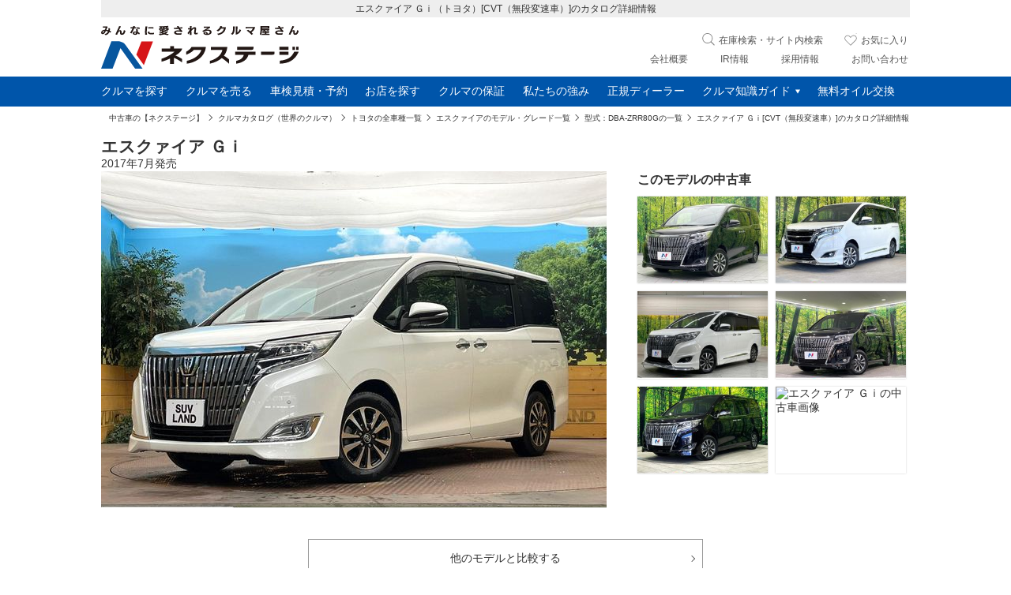

--- FILE ---
content_type: text/html; charset=UTF-8
request_url: https://www.nextage.jp/carcatalog/toyota/esquire/dba-zrr80g/10110659/
body_size: 12604
content:
<!DOCTYPE HTML>
<html lang="ja">
<head>
<meta charset="utf-8" />
<meta http-equiv="X-UA-Compatible" content="IE=edge" />
<meta name="viewport" content="width=device-width,initial-scale=1" />
<meta name="format-detection" content="telephone=no" />

<title>エスクァイア Ｇｉ（トヨタ）[CVT（無段変速車）]のカタログ詳細情報｜中古車の【ネクステージ】</title>
<meta name="keywords" content="エスクァイア,Ｇｉ,トヨタ,DBA-ZRR80G,新車カタログ,燃費カタログ,中古車情報,ネクステージ,nextage" />
<meta name="description" content="エスクァイア Ｇｉ（トヨタ）2017年7月発売モデルの新車・中古車のカタログ情報です。エスクァイア（DBA-ZRR80G）の詳しい情報をスペック、燃費(WLTC)などを細かく確認できます。エスクァイアの正式ボディーカラーなども確認できます。" />
<meta name="author" content="Copyright &copy; NEXTAGE Co., Ltd. All rights reserved." />
<meta name="classification" content="中古車,車検,買取" />

<meta property="og:site_name" content="ネクステージ" />
<meta property="og:title" content="エスクァイア Ｇｉ（トヨタ）[CVT（無段変速車）]のカタログ詳細情報" />
<meta property="og:description" content="エスクァイア Ｇｉ（トヨタ）2017年7月発売モデルの新車・中古車のカタログ情報です。エスクァイア（DBA-ZRR80G）の詳しい情報をスペック、燃費(WLTC)などを細かく確認できます。エスクァイアの正式ボディーカラーなども確認できます。" />
<meta property="og:type" content="website" />
<meta property="og:url" content="https://www.nextage.jp/carcatalog/toyota/esquire/dba-zrr80g/10110659/" />
<meta property="og:image" content="https://localhost/images/global/og_logo.png" />

<meta name="twitter:card" content="summary" />
<meta name="twitter:site" content="@NEXTAGE_JP" />

<meta name="theme-color" content="#05a">
<meta name="apple-mobile-web-app-status-bar-style" content="black">
<meta name="apple-mobile-web-app-title" content="ネクステージ">
<meta name="apple-mobile-web-app-capable" content="no">
<link rel="apple-touch-startup-image" href="/images/global/favicon_pwa_mask.png">
<link rel="apple-touch-icon" sizes="192x192" href="/images/global/favicon_pwa_mask.png" />

<link rel="contents"  href="https://www.nextage.jp" title="中古車の【ネクステージ】" />
<link rel="contents"  href="https://www.nextage.jp/carcatalog/" title="クルマカタログ（世界のクルマ）" />
<link rel="contents"  href="https://www.nextage.jp/carcatalog/toyota/" title="トヨタの全車種一覧" />
<link rel="contents"  href="https://www.nextage.jp/carcatalog/toyota/esquire/" title="エスクァイアのモデル・グレード一覧" />
<link rel="contents"  href="https://www.nextage.jp/carcatalog/toyota/esquire/dba-zrr80g/" title="型式：DBA-ZRR80Gの一覧" />
<link rel="contents"  href="https://www.nextage.jp/carcatalog/toyota/esquire/dba-zrr80g/10110659/" title="エスクァイア Ｇｉ[CVT（無段変速車）]のカタログ詳細情報" />
<link rel="canonical" href="https://www.nextage.jp/carcatalog/toyota/esquire/dba-zrr80g/10110659/" />
<link rel="preload" as="image" href="https://cdn.nextage.jp/nx-img/global/nextage_logo.svg">
<link rel="icon" type="image/x-icon" href="/images/global/favicon.ico" />
<link rel="alternate" type="application/rss+xml" title="ネクステージの全国の中古車一覧" href="/rss/usedcar.rdf" />
<link rel="manifest" href="/json/nextage-manifest.json" />
<script type="application/ld+json">[{"@context":"https://schema.org","@type":"BreadcrumbList","itemListElement":[{"@type":"ListItem","position":1,"item":{"@id":"https://www.nextage.jp","name":"中古車の【ネクステージ】"}},{"@type":"ListItem","position":2,"item":{"@id":"https://www.nextage.jp/carcatalog/","name":"クルマカタログ（世界のクルマ）"}},{"@type":"ListItem","position":3,"item":{"@id":"https://www.nextage.jp/carcatalog/toyota/","name":"トヨタの全車種一覧"}},{"@type":"ListItem","position":4,"item":{"@id":"https://www.nextage.jp/carcatalog/toyota/esquire/","name":"エスクァイアのモデル・グレード一覧"}},{"@type":"ListItem","position":5,"item":{"@id":"https://www.nextage.jp/carcatalog/toyota/esquire/dba-zrr80g/","name":"型式：DBA-ZRR80Gの一覧"}},{"@type":"ListItem","position":6,"item":{"@id":"https://www.nextage.jp/carcatalog/toyota/esquire/dba-zrr80g/10110659/","name":"エスクァイア Ｇｉ[CVT（無段変速車）]のカタログ詳細情報"}}]}]</script><script>(function(w,d,s,l,i){w[l]=w[l]||[];w[l].push({'gtm.start':
new Date().getTime(),event:'gtm.js'});var f=d.getElementsByTagName(s)[0],
j=d.createElement(s),dl=l!='dataLayer'?'&l='+l:'';j.async=true;j.src=
'//www.googletagmanager.com/gtm.js?id='+i+dl;f.parentNode.insertBefore(j,f);
})(window,document,'script','dataLayer','GTM-5DNBFL');</script>
<link rel="preload" as="image" href="https://img.nextage.jp/stock_images/4934055/4934055_mdl_4e4225fc.jpg">
<link rel="stylesheet" type="text/css" href="https://cdn.nextage.jp/css/common.min.css">
<link rel="stylesheet" type="text/css" href="https://cdn.nextage.jp/css-nx/main_pc.css" media="screen and (min-width:769px)">
<link rel="stylesheet" type="text/css" href="https://cdn.nextage.jp/css-nx/main_sp.css" media="screen and (max-width:768px)">
<link rel="stylesheet" type="text/css" href="https://cdn.nextage.jp/css-nx/main.css">

<style>
.sub_menu{z-index:1}
p.pic img{position:absolute;top:0}
p.pic:after{content:"";display:block;padding-top:66.5%;}
p.pic{display:block;position:relative;overflow: hidden;}
main table{width:100%}
main h2{line-height:1.3em;margin-top:10px;}
main h3{border-left:3px solid #05a;background:#e7f8ff;text-indent:0.5em;margin:20px 0 5px;padding:5px}
main table caption{border-bottom:1px solid #aaa;margin: 10px 0 5px;font-weight:bold}
main table caption:before,main table caption:after{content: "";border-top:1px solid;flex-grow:1;}
main table caption:before{margin-right: 0.5em;}
main table caption:after{margin-left: 0.5em;}

main th{background:#eee;color:#333;width:45%}
main th,main td{padding:5px;font-size:1.2rem}
main tr+tr{border-top:1px solid #ddd}
    main{margin-bottom:50px}

main nav.footer a{position:relative;}
main .stocklink:after,
main nav.footer a:after{
    content: "";
    display: block;
    position: absolute;
    top: 50%;
    margin-top: -0px;
    width: 5px;
    height: 5px;
    border-top: 1px solid #555;
    border-right: 1px solid #555;
    right: 10px;
    -webkit-transform: translateY(-50%) rotate(45deg);
    transform: translateY(-50%) rotate(45deg);
}
main .wrap{position:relative;}
main .stocklink{padding: 17px 25px;border: 1px solid #555;text-align: center;}

.modelreco li img{width:100%;position:absolute;top:0;transition: 0.3s all;}
.modelreco figure>a{width:calc(100% - 10px);margin:5px;overflow:hidden;padding-top:63%;position:relative;order:1px solid #ddd;vertical-align: top;box-shadow: 0 0 2px rgb(0 0 0 / 20%);}
.modelreco a:hover img{transform:scale(1.1,1.1);transition:0.3s all;}
.modelreco:after{content:"";display:block;clear:both;}

.bodycolor span{width:20px;display:inline-block;margin-right:0.5em}
.bodycolor span.c10{background:#FFF;border:1px solid #eee}
.bodycolor span.c16{background:#f0f;}
.bodycolor span.c41{background:linear-gradient(135deg,#AAA,#FFF,#AAA);background:-webkit-linear-gradient(315deg,#AAA,#FFF,#AAA);}
.bodycolor span.c42{background:linear-gradient(135deg,#C91,#FFF,#C91);background:-webkit-linear-gradient(315deg,#C91,#FFF,#C91);}
.bodycolor span.c43{background:linear-gradient(135deg,#eee,#FFF,#eee);background:-webkit-linear-gradient(315deg,#eee,#FFF,#eee);}
.bodycolor span.c40{background:linear-gradient(135deg,#C91,#FFF,#AAA);background:-webkit-linear-gradient(315deg,#C91,#FFF,#AAA);}
.bodycolor span.c30{background:#000}
.bodycolor span.c65{background:linear-gradient(135deg,#FFF,#AAA);background:-webkit-linear-gradient(315deg,#FFF,#AAA);}
.bodycolor span.c60{background:#888}
.bodycolor span.c15{background:#E01}
.bodycolor span.c36{background:#02a}
.bodycolor span.c37{background:#B26}
.bodycolor span.c20{background:#05D}
.bodycolor span.c21{background:#59f}
.bodycolor span.c26{background:#bc4}
.bodycolor span.c27{background:#5f1}
.bodycolor span.c45{background:#FE2}
.bodycolor span.c46{background:#F60}
.bodycolor span.c55{background:#808}
.bodycolor span.c50{background:#F2A}
.bodycolor span.c25{background:#2A1}
.bodycolor span.c34{background:#720}
.bodycolor span.c35{background:#930}
.bodycolor span.c90{background:linear-gradient(to right,#E01 0,#E01 33%,#2A1 33%,#2A1 66%,#05D 66%,#05D 100%);}
.bodycolor span.c90:before{content:"";display:block;position:absolute;width:100%;bottom:0;height:50%;
    background:linear-gradient(to right,#FE2 0,#FE2 33%,#808 33%,#808 66%,#F2A 66%,#F2A 100%);}

@media screen and (min-width: 769px){
    .wrap{width:1024px;margin:auto}
    p.pic{width:640px;}
    p.nopic{padding-top:70px;}
    .specbox:after{content:"";clear:both;display:block;width:100%;}
    .pcrow2{width:calc(97% / 2 );float:left;}
    .pcrow2:nth-child(odd){margin-left:3%;}
    main section nav.footer a{width:500px;margin:auto;margin-top:20px}
    main nav.footer a{display:inline-block;padding:15px;border:1px solid #999;width:245px}
    main nav.footer{text-align:center;margin-top:20px}
    main nav.footer a+a{margin-left:10px}
    main .stocklink{width: 300px;right: 0;top: 48px;position: absolute;}
    nav.breadcrumb ul{white-space: initial;}
    .bodycolor th:first-child{width:15%}

    .modelreco{position:absolute;top:0;right:0;width:350px;}
    .modelreco li{width:50%;float:left;}
    .modelreco h3{margin:40px 0 0;background:#fff;border-left:none;text-indent:0}
    .sptable-view{display:none}
    a.linkoff{cursor: default}
}
@media screen and (max-width: 768px){
    p.pic{width:100%;}
    p.pic img{width:100%}
    main .wrap{width:94%;margin:auto}
    main section nav.footer{width:95.6%;margin:auto;margin-top:20px}
    main>nav.footer{width:90%;margin:auto;margin-top:5px}
    main nav.footer a{display:block;padding:15px;border:1px solid #999;text-align:center;}
    main nav.footer a+a{margin-top:5px}
    main .stocklink{width:100%;margin-top:20px;position:relative;}
    .sp-table {
        overflow: auto;
        /*white-space: nowrap;*/
        margin: auto;
        padding-bottom: 8px;
    }
    .sp-table table{width:500px} 
    .sp-table td{font-size:1.2rem;}
    .sp-table th:first-child{width:20%;white-space:normal}
    .sptable-view{margin-bottom:12px;line-height:1.2em;font-size:1rem;text-align:right;}

    .modelreco li{width:50%;float:left;}
    .modelreco h3{margin:40px 0 0;background:#fff;border-left:none;text-indent:0}
}
</style>
</head>
<body>
    <noscript><iframe src="https://www.googletagmanager.com/ns.html?id=GTM-5DNBFL" height="0" width="0" style="display:none;visibility:hidden"></iframe></noscript>
<noscript><iframe src="https://www.googletagmanager.com/ns.html?id=GTM-KXLZ6WG" height="0" width="0" style="display:none;visibility:hidden"></iframe></noscript>
<noscript><iframe src="https://www.googletagmanager.com/ns.html?id=GTM-PL59H3" height="0" width="0" style="display:none;visibility:hidden"></iframe></noscript>
    <h1>エスクァイア Ｇｉ（トヨタ）[CVT（無段変速車）]のカタログ詳細情報</h1><header><div class="header"><a id="logo" href="/"><img src="https://cdn.nextage.jp/nx-img/global/nextage_logo.svg" alt="中古車の【ネクステージ】"></a><i class="menu"><span></span></i><a href="#" class="gsearch"><i><img src="https://cdn.nextage.jp/nx-img/global/header_ico.svg" alt="ネクステージのサイトを検索"></i></a><a href="/stockcar/favorite/" class="favorite" data-favcntv="0"><i><img src="https://cdn.nextage.jp/nx-img/global/header_ico.svg" alt="お気に入りを見る"></i></a><div class="submenu"><ul><li class="search"><a href="#" title="サイト・中古車検索">在庫検索・サイト内検索</a></li><li class="fav"><a href="/stockcar/favorite/" title="お気に入り">お気に入り</a></li><li class="company"><a href="https://ir.nextage.jp/outline.php" target="_blank" title="会社概要">会社概要</a></li><li class="ir"><a href="https://ir.nextage.jp/" target="_blank" title="IR情報">IR情報</a></li><li class="recruit"><a href="https://recruit.nextage.jp/" target="_blank" title="採用情報">採用情報</a></li><li class="mail"><a href="/contact/" target="_blank" title="お問い合わせ">お問い合わせ</a></li></ul></div></div><nav class="nav_menu"><ul class="global_menu"><li><a href="/stockcar/">クルマを探す</a></li><li><a href="/kaitori/">クルマを売る</a></li><li><a href="/syaken/">車検見積・予約</a></li><li><a href="/shop/">お店を探す</a></li><li><a href="/guarantee/">クルマの保証</a></li><li><a href="/special_deals/">私たちの強み</a></li><li><a href="/auto_dealer/">正規ディーラー</a></li><li class="slide"><a href="javascript:;">クルマ知識ガイド</a><ul class="sub_menu" style="display: none;"><li><a href="/sell_guide/"> クルマ売却ガイド </a></li><li><a href="/buy_guide/"> クルマ購入ガイド </a></li><li><a href="/replace_guide/"> クルマ買替ガイド </a></li><li><a href="/syaken_guide/"> クルマ車検ガイド</a></li><li><a href="/model_guide/"> クルマ車種ガイド</a></li><li><a href="/gaisya_guide/"> 輸入車ガイド</a></li><li><a href="/suv_guide/"> SUVガイド</a></li><li><a href="/gensen_guide/">厳選！注目記事</a></li><li><a href="/hikaku/">クルマを比較</a></li><li><a href="/nenpi/index.html">燃費ランキング</a></li></ul></li><li><a href="/service/">無料オイル交換</a></li></ul><ul class="menu_tab r-arrow" style="height:750px"><li class="tablist active">中古車を探す<ul class="menu_btn" style="height:750px"><li><a href="/stockcar/">すべての中古車から探す</a></li><li><a href="/maker/">メーカーから探す</a></li><li><a href="/bodytype/">クルマの形から探す</a></li><li><a href="/price/">予算から探す</a></li><li><a href="/shop/">販売店から探す</a></li><li><a href="/carsearch/">人気のキーワードで探す</a></li><li><a href="/stockcar/favorite/">お気に入りから探す</a></li><li><a href="/korede/">動画（コレデ）で探す</a></li><li><a href="/carcatalog/">クルマカタログ</a></li><li><a href="/strength/">私たちの強み</a></li><li><a href="/guarantee/">クルマの保証</a></li><li><a href="/shop_visit/buy/">かんたん来店予約</a></li></ul></li><li class="tablist">クルマを売る<ul class="menu_btn" style="height:750px"><li><a href="/kaitori/">クルマ買取・査定依頼</a></li><li><a href="/kaitori/#performance">買取実績</a></li><li><a href="/kaitori/souba/">過去の買取価格・相場</a></li><li><a href="/kaitori/satei/">買取相場シミュレーター</a></li><li><a href="/kaitori/#flow">無料査定の流れ</a></li><li><a href="/praise/all/2/index.html">ご利用者の声</a></li><li><a href="/kaitori/#qa">よくあるご質問</a></li><li><a href="/shop_visit/sell/">かんたん来店予約</a></li></ul></li><li class="tablist">車検見積・予約<ul class="menu_btn" style="height:750px"><li><a href="/syaken/">安心車検</a></li><li><a href="/syaken/quality/">品質の追求</a></li><li><a href="/syaken/price/">料金/割引</a></li><li><a href="/syaken/shop/">車検店舗一覧</a></li><li><a href="/syaken/inquiry">車検WEB予約</a></li><li><a href="/syaken/review/">お客様の声</a></li><li><a href="/syaken/faq/">よくあるご質問</a></li><li><a href="/shop_visit/mainte/">かんたん来店予約</a></li><li><a href="/service/">無料オイル交換<span>NEW!</span></a></li></ul></li><li class="tablist">店舗を探す<ul class="menu_btn" style="height:750px"><li><a href="/shop/">全国の販売店・新規出店店舗</a></li><li><a href="/shop_visit/">かんたん来店予約</a></li><li><a href="/shop/hokkaido/">北海道</a></li><li><a href="/shop/tohoku/">東北</a></li><li><a href="/shop/kanto/">関東</a></li><li><a href="/shop/koshinetsu-hokuriku/">甲信越・北陸</a></li><li><a href="/shop/tokai/">東海</a></li><li><a href="/shop/kansai/">関西</a></li><li><a href="/shop/chugoku-shikoku/">中国・四国</a></li><li><a href="/shop/kyusyu-okinawa/">九州・沖縄</a></li></ul></li><li class="tablist">正規ディーラー<ul class="menu_btn" style="height:750px"><li><a href="/auto_dealer/volvo/">ボルボ</a></li><li><a href="/auto_dealer/maserati/">マセラティ</a></li><li><a href="/auto_dealer/jaguar/">ジャガー</a></li><li><a href="/auto_dealer/landrover/">ランドローバー</a></li><li><a href="/auto_dealer/volkswagen/">フォルクスワーゲン</a></li><li><a href="/auto_dealer/audi/">アウディ</a></li><li><a href="/auto_dealer/bmw/">BMW</a></li><li><a href="/auto_dealer/bydauto/">ビーワイディーオート</a></li><li><a href="https://www.alc-mg.com" rel="nofollow,noreferrer" target="_blank">ALC MOTORS GROUP</a></li><li><a href="/shop/#dealer">ディーラー店舗一覧</a></li></ul></li><li class="tablist">クルマガイド<ul class="menu_btn" style="height:750px"><li><a href="/buy_guide/">クルマ購入ガイド</a></li><li><a href="/sell_guide/">クルマ売却ガイド</a></li><li><a href="/replace_guide/">クルマ買い替えガイド</a></li><li><a href="/syaken_guide/">クルマ車検ガイド</a></li><li><a href="/model_guide/">クルマ車種ガイド</a></li><li><a href="/suv_guide/">SUVガイド</a></li><li><a href="/gaisya_guide/">輸入車ガイド</a></li><li><a href="/gensen_guide/">厳選！注目記事</a></li><li><a href="/hikaku/">クルマを比較</a></li><li><a href="/nenpi/index.html">燃費ランキング</a></li></ul></li><li class="tablist">お問い合わせ<ul class="menu_btn" style="height:750px"><li><a href="/faq/">よくあるご質問</a></li><li><a href="/customers_voice/">お客様の声</a></li><li><a href="/contact/">お問い合わせ</a></li><li><a href="/about/cancelpolicy/">キャンセルポリシー</a></li></ul></li><li class="tablist">企業・IR・採用<ul class="menu_btn" style="height:750px"><li><a href="https://ir.nextage.jp/outline.php">会社概要</a></li><li><a href="https://ir.nextage.jp/">IR情報</a></li><li><a href="https://recruit.nextage.jp/">採用情報</a></li><li><a href="/about/privacypolicy/">個人情報保護方針</a></li><li><a href="/information/">ニュース</a></li><li><a href="/sitemap/">サイトマップ</a></li></ul></li></ul></nav><div class="gsearch-box"><form id="globalsearch" action="/stockcar/" ><fieldset><input id="usedcar" class="s_type" type="radio" name="s_type" value="2" checked="checked"/><label class="type_btn" for="usedcar">在庫検索</label><input id="site" class="s_type" type="radio" name="s_type" value="1"/><label class="type_btn" for="site">サイト内検索</label></fieldset><div class="sugbox_g"><input type="search" id="sitesearch" name="word" placeholder="何をお探しですか？" autocomplete="off" autocorrect="off" autocapitalize="off"><input type="button" class="searchbtn ss_button" value="検索"></div></form></div></header>    <nav class="breadcrumb"><ul><li><a href="https://www.nextage.jp" >中古車の【ネクステージ】</a></li><li><a href="https://www.nextage.jp/carcatalog/" >クルマカタログ（世界のクルマ）</a></li><li><a href="https://www.nextage.jp/carcatalog/toyota/" >トヨタの全車種一覧</a></li><li><a href="https://www.nextage.jp/carcatalog/toyota/esquire/" >エスクァイアのモデル・グレード一覧</a></li><li><a href="https://www.nextage.jp/carcatalog/toyota/esquire/dba-zrr80g/" >型式：DBA-ZRR80Gの一覧</a></li><li>エスクァイア Ｇｉ[CVT（無段変速車）]のカタログ詳細情報</li></ul></nav>    <main>
        <div class="wrap">
            <section>
                <h2>エスクァイア Ｇｉ</h2>
                <div class="h2_sub">2017年7月発売</div>
                <p class="pic"><img src="https://img.nextage.jp/stock_images/4934055/4934055_mdl_4e4225fc.jpg" alt="エスクァイア Ｇｉの中古車画像 発売モデルの中古車"></p><aside class="modelreco"><h3>このモデルの中古車</h3><ul><li><figure><a href="/stockcar/toyota/esquire/dba-zrr80g/4883245/"><img class="lazy" src="https://cdn.nextage.jp/nx-img/global/0.gif" data-src="https://img.nextage.jp/stock_images/4883245/4883245_lst_14d04dc4.jpg" alt="エスクァイア Ｇｉの中古車画像"></a></figure ></li><li><figure><a href="/stockcar/toyota/esquire/dba-zrr80g/4877170/"><img class="lazy" src="https://cdn.nextage.jp/nx-img/global/0.gif" data-src="https://img.nextage.jp/stock_images/4877170/4877170_lst_108dede7.jpg" alt="エスクァイア Ｇｉの中古車画像"></a></figure ></li><li><figure><a href="/stockcar/toyota/esquire/dba-zrr80g/4870451/"><img class="lazy" src="https://cdn.nextage.jp/nx-img/global/0.gif" data-src="https://img.nextage.jp/stock_images/4870451/4870451_lst_ebacc3ad.jpg" alt="エスクァイア Ｇｉの中古車画像"></a></figure ></li><li><figure><a href="/stockcar/toyota/esquire/dba-zrr80g/4854398/"><img class="lazy" src="https://cdn.nextage.jp/nx-img/global/0.gif" data-src="https://img.nextage.jp/stock_images/4854398/4854398_lst_286c9d89.jpg" alt="エスクァイア Ｇｉの中古車画像"></a></figure ></li><li><figure><a href="/stockcar/toyota/esquire/dba-zrr80g/4852151/"><img class="lazy" src="https://cdn.nextage.jp/nx-img/global/0.gif" data-src="https://img.nextage.jp/stock_images/4852151/4852151_lst_18b3b333.jpg" alt="エスクァイア Ｇｉの中古車画像"></a></figure ></li><li><figure><a href="/stockcar/toyota/esquire/dba-zrr80g/4782145/"><img class="lazy" src="https://cdn.nextage.jp/nx-img/global/0.gif" data-src="https://img.nextage.jp/stock_images/4782145/4782145_lst_ebc606ad.jpg" alt="エスクァイア Ｇｉの中古車画像"></a></figure ></li></ul></aside><nav class="footer"><a href="/hikaku/toyota/esquire/">他のモデルと比較する</a></nav><section class="specbox"><h3>基本スペック</h3><table class="pcrow2"><tr><th>新車価格</th><td><span id="price">2,922,480 円</span><p>※2004年4月以降の発売車種につきましては、車両本体価格と消費税相当額（地方消費税額を含む）を含んだ総額表示（内税）となります。</p></td></tr><tr><th>ボディタイプ</th><td>ミニバン・ワンボックス</td></tr><tr><th>ドア数</th><td>5枚</td></tr><tr><th>乗員定員</th><td>7名</td></tr><tr><th>型式</th><td>DBA-ZRR80G</td></tr><tr><th>燃費</th><td>WLTC：-<br>JC08：16.0km/L<br>10・15：-</td></tr></table><table class="pcrow2"><tr><th>ホイールベース</th><td>2850mm</td></tr><tr><th>トレッド前／後</th><td>1480/1475mm</td></tr><tr><th>全長×全幅×全高</th><td>4695×1695×1825mm</td></tr><tr><th>室内長×室内幅×室内高</th><td>2930×1540×1400mm</td></tr><tr><th>車両重量</th><td>1570kg</td></tr></table></section><section class="specbox"><h3>性能・詳細スペック</h3><div class="pcrow2"><table><caption>エンジン・燃料系</caption><tr><th>エンジン型式</th><td>3ZR-FAE</td></tr><tr><th>最高出力</th><td>152ps(112kW)/6100rpm</td></tr><tr><th>最大トルク</th><td>19.7kg・m(193N・m)/3800rpm</td></tr><tr><th>種類</th><td>直列4気筒</td></tr><tr><th>総排気量</th><td>1986cc</td></tr><tr><th>内径×行程</th><td>80.5mm×97.6mm</td></tr><tr><th>圧縮比</th><td>-</td></tr><tr><th>過給機</th><td>なし</td></tr><tr><th>燃料供給装置</th><td>EFI（電子制御式燃料噴射装置）</td></tr><tr><th>燃料タンク容量</th><td>55リットル</td></tr><tr><th>使用燃料</th><td>無鉛レギュラーガソリン</td></tr></table><table><caption>足回り系</caption><tr><th>ステアリング形式</th><td>パワーアシスト付きラック＆ピニオン</td></tr><tr><th>サスペンション形式(前)</th><td>マクファーソンストラット式コイルスプリング</td></tr><tr><th>サスペンション形式(後)</th><td>トーションビーム式コイルスプリング</td></tr><tr><th>ブレーキ形式(前)</th><td>ベンチレーテッドディスク</td></tr><tr><th>ブレーキ形式(後)</th><td>ドラム（リーディングトレーディング）</td></tr><tr><th>タイヤサイズ(前)</th><td>195/65R15</td></tr><tr><th>タイヤサイズ(後)</th><td>195/65R15</td></tr><tr><th>最小回転半径</th><td>5.5m</td></tr></table></div><div class="pcrow2"><table><caption>駆動系</caption><tr><th>駆動方式</th><td>FF</td></tr><tr><th>トランスミッション</th><td>CVT（無段変速車）</td></tr><tr><th>変速比 ＣＶＴ</th><td>2.517～0.390</td></tr><tr><th>後退</th><td>1.751</td></tr><tr><th>最終減速比</th><td>5.182</td></tr></table></div></section><nav class="footer"><a href="/hikaku/toyota/esquire/">他のモデルと比較する</a></nav>                <section class="specbox"><h3>装備・オプション</h3><div class="pcrow2"><table><caption>エクステリア</caption><tr><th>フロントフォグランプ</th><td>標準</td></tr><tr><th>リアワイパ</th><td>標準</td></tr></table><table><caption>安全</caption><tr><th>運転席エアバッグ</th><td>標準</td></tr><tr><th>助手席エアバッグ</th><td>標準</td></tr><tr><th>サイドエアバッグ</th><td>オプション</td></tr><tr><th>ＡＢＳ（アンチロックブレーキ）</th><td>標準</td></tr><tr><th>トラクションコントロール</th><td>標準</td></tr><tr><th>前席シートベルトプリテンショナー</th><td>標準</td></tr><tr><th>前席シートベルトフォースリミッター</th><td>標準</td></tr><tr><th>後席３点式シートベルト</th><td>標準</td></tr><tr><th>サイドインパクトバー</th><td>標準</td></tr><tr><th>ブレーキアシスト</th><td>標準</td></tr><tr><th>衝突安全ボディ</th><td>採用</td></tr><tr><th>EBD</th><td>標準</td></tr><tr><th>盗難防止装置</th><td>標準</td></tr><tr><th>その他安全装置</th><td>あり(S-VSC)</td></tr></table></div><div class="pcrow2"><table><caption>ナビ＆ＡＶ</caption><tr><th>ナビゲーション</th><td>オプション</td></tr><tr><th>ナビメディア</th><td>メモリータイプ</td></tr></table><table><caption>アメニティ</caption><tr><th>エアコン</th><td>デュアルエアコン</td></tr><tr><th>パワーウィンド</th><td>標準</td></tr><tr><th>集中ドアロック</th><td>標準</td></tr><tr><th>ステアリングホイールテレスコピック機構</th><td>標準</td></tr><tr><th>ステアリングホイールチルト</th><td>標準</td></tr><tr><th>クルーズコントロール</th><td>標準</td></tr><tr><th>サンルーフ／ムーンルーフ</th><td>オプション</td></tr><tr><th>アルミホイール</th><td>15インチ標準</td></tr><tr><th>ＵＶカットガラス</th><td>標準</td></tr><tr><th>プライバシーガラス</th><td>標準</td></tr><tr><th>ハンドル</th><td>右</td></tr></table><table><caption>その他</caption><tr><th>LEV</th><td>あり</td></tr><tr><th>ミッションタイプ</th><td>(Super CVT-i（自動無段変速機/7速スポーツシーケンシャルシフトマチック付）)</td></tr></table></div></section>                <section class="specbox"><h3>装備・オプション（カタログ以外）</h3><div class="pcrow2"><table><caption>エクステリア</caption><tr><th>LEDヘッドランプ</th><td>標準</td></tr><tr><th>LEDフォグランプ</th><td>標準</td></tr></table><table><caption>安全</caption><tr><th>ニーエアバッグ</th><td>標準</td></tr><tr><th>カーテンエアバッグ</th><td>オプション</td></tr><tr><th>横滑り防止装置</th><td>標準</td></tr><tr><th>衝突防止装置</th><td>標準</td></tr><tr><th>衝突軽減装置</th><td>標準</td></tr><tr><th>ヒルスタートアシスト</th><td>標準</td></tr><tr><th>フロントガラス機能</th><td>UV＆IRカット</td></tr></table><table><caption>ナビ＆ＡＶ</caption><tr><th>DVD再生</th><td>オプション</td></tr><tr><th>ブルーレイ再生</th><td>オプション</td></tr><tr><th>ミュージックサーバー</th><td>オプション</td></tr><tr><th>AUX入力端子</th><td>オプション</td></tr><tr><th>USB入力端子</th><td>オプション</td></tr><tr><th>サウンドシステム</th><td>オプション</td></tr><tr><th>TV</th><td>オプション</td></tr><tr><th>TV種類</th><td>フルセグ</td></tr><tr><th>情報通信</th><td>オプション</td></tr><tr><th>バックカメラ</th><td>オプション</td></tr><tr><th>マルチインフォメーションディスプレイ</th><td>標準</td></tr></table></div><div class="pcrow2"><table><caption>アメニティ</caption><tr><th>シート列数</th><td>３列</td></tr><tr><th>2列目リクライニング</th><td>標準</td></tr><tr><th>2列目前後スライド</th><td>標準</td></tr><tr><th>3列目格納方法</th><td>サイド跳上げ式</td></tr><tr><th>シートリフター</th><td>標準</td></tr><tr><th>ウォークスルー</th><td>標準</td></tr><tr><th>フルフラット</th><td>１＆２、２＆３列目フラット</td></tr></table><table><caption>ボディ</caption><tr><th>運転席側スライドドア</th><td>電動スライドドア（標準）</td></tr><tr><th>助手席側スライドドア</th><td>電動スライドドア（標準）</td></tr><tr><th>2列目イージークローザー</th><td>標準</td></tr><tr><th>リアゲートイージークローザー</th><td>標準</td></tr><tr><th>サンルーフ仕様</th><td>サンorムーンルーフ</td></tr></table><table><caption>エコロジー</caption><tr><th>アイドリングストップ</th><td>標準</td></tr></table><table><caption>操作</caption><tr><th>ATシフトタイプ</th><td>ゲート式</td></tr><tr><th>マニュアルモード</th><td>標準</td></tr><tr><th>シフト位置</th><td>インパネシフト</td></tr><tr><th>エンジンスタートボタン</th><td>標準</td></tr><tr><th>エコモード切替スイッチ</th><td>標準</td></tr><tr><th>スマートキー</th><td>標準</td></tr><tr><th>キーレスエントリー</th><td>標準</td></tr><tr><th>ステアリングコントローラー</th><td>標準</td></tr></table><table><caption>快適</caption><tr><th>シートヒーター運転席</th><td>標準</td></tr><tr><th>シートヒーター助手席</th><td>標準</td></tr><tr><th>前席左右独立温度調整式エアコン</th><td>標準</td></tr><tr><th>空気清浄機</th><td>標準</td></tr><tr><th>寒冷地仕様</th><td>オプション</td></tr></table></div></section>                <section class="specbox"><h3>ボディカラー</h3><div class="sp-table"><table class="bodycolor"><tr><th>色系統</th><th>メーカー標準</th><th>メーカーオプション</th></tr><tr><td><span class="c24">&nbsp;</span>ティール系</td><td></td><td>ブラッキッシュアゲハガラスフレーク</td></tr><tr><td><span class="c30">&nbsp;</span>ブラック系</td><td>ブラック</td><td></td></tr><tr><td><span class="c37">&nbsp;</span>パープル系</td><td>ボルドーマイカメタリック</td><td>スパークリングブラックパールクリスタルシャイン</td></tr><tr><td><span class="c41">&nbsp;</span>シルバー系</td><td>シルバーメタリック</td><td></td></tr><tr><td><span class="c43">&nbsp;</span>パール系</td><td></td><td>ホワイトパールクリスタルシャイン</td></tr><tr><td><span class="c60">&nbsp;</span>グレー系</td><td>アバンギャルドブロンズメタリック</td><td></td></tr></table></div><div class="sptable-view">※slide →</div></section><nav class="footer"><a href="/hikaku/toyota/esquire/">他のモデルと比較する</a></nav>            </section>
        </div>
    
        <nav class="footer">
            <a href="/stockcar/toyota/esquire/">エスクァイアの中古車を探す</a>            <a href="/nenpi/index.html">燃費ランキング</a>
            <a href="/kaitori/souba/">買取実績・買取相場</a>
            <a href="/carcatalog/">カタログトップへ</a>
        </nav>
    </main>
    <div class="scrolltop"><a href="#" class="fixed"><b>ページトップへ</b></a></div>
    <div class="modal"></div>
    		<footer>
			<div class="footer">
				<nav>
					<h2 class="b-arrow">見つける</h2>
					<ul class="r-arrow">
						<li><a href="/stockcar/">クルマを探す</a></li>
						<li><a href="/shop/">お店を探す</a></li>
						<li><a href="/maker/">メーカーから探す</a></li>
						<li><a href="/bodytype/">ボディタイプから探す</a></li>
						<li><a href="/price/">価格帯から探す</a></li>
						<li><a href="/carsearch/">キーワードで探す</a></li>
						<li><a href="/korede/">クルマ動画korede</a></li>
						<li><a href="/carcatalog/">クルマカタログ</a></li>
						<li><a href="/hikaku/">クルマを比較</a></li>
					</ul>
				</nav>
				<nav>
					<h2 class="b-arrow">サービス</h2>
					<ul class="r-arrow">
						<li><a href="/kaitori/">クルマを売る</a></li>
						<li><a href="/kaitori/souba/">車査定・買取相場</a></li>
						<li><a href="/syaken/">車検見積・予約</a></li>
						<li><a href="/guarantee/">クルマの保証</a></li>
						<li><a href="/special_deals/">私たちの強み</a></li>
						<li><a href="/faq/">よくある質問</a></li>
						<li><a href="/customers_voice/">改善事例</a></li>
						<li><a href="/shop_visit/">かんたん来店予約</a></li>
						<li><a href="/service/">無料オイル交換</a></li>
					</ul>
				</nav>
				<nav>
					<h2 class="b-arrow">クルマ知識ガイド</h2>
					<ul class="r-arrow">
						<li><a href="/buy_guide/">クルマ購入ガイド</a></li>
						<li><a href="/sell_guide/">クルマ売却ガイド</a></li>
						<li><a href="/replace_guide/">クルマ買い替えガイド</a></li>
						<li><a href="/syaken_guide/">クルマ車検ガイド</a></li>
						<li><a href="/model_guide/">クルマ車種ガイド</a></li>
						<li><a href="/gaisya_guide/">輸入車ガイド</a></li>
						<li><a href="/suv_guide/">SUVガイド</a></li>
						<li><a href="/gensen_guide/">厳選！注目記事</a></li>
						<li><a href="/nenpi/index.html">燃費ランキング</a></li>
					</ul>
				</nav>
				<nav>
					<h2 class="b-arrow">会社情報</h2>
					<ul class="r-arrow">
						<li><a href="https://ir.nextage.jp/outline.php" target="_blank">会社概要</a></li>
						<li><a href="https://recruit.nextage.jp/" target="_blank">採用情報</a></li>
				    	<li><a href="/about/privacypolicy/">個人情報保護方針</a></li>
						<li><a href="/about/solicitationpolicy/">金融商品販売方針</a></li>
	    				<li><a href="/about/fd/">お客様本位の業務運営</a></li>
						<li><a href="/about/cancelpolicy/">キャンセルポリシー</a></li>
	    				<li><a href="/about/license/">古物業法に基づく表示</a></li>
						<li><a href="/contact/">お問い合わせ</a></li>
						<li><a href="/sitemap/">サイトマップ</a></li>
					</ul>
				</nav>
				<nav>
					<h2 class="b-arrow">正規ディーラー</h2>
					<ul class="footerDealerLink">
						<li>
							<h3><a href="/auto_dealer/volvo/">ボルボ</a></h3>
							<ul class="r-arrow">
								<li><a href="https://www.sweden-cars.jp/store/hiratsuka/" target="_blank" rel="nofollow,noreferrer">ボルボ・カー　平塚</a></li>
								<li><a href="https://www.sweden-cars.jp/store/konandai2/" target="_blank" rel="nofollow,noreferrer">ボルボ・カー　港南台</a></li>
								<li><a href="https://www.sweden-cars.jp/store/volvo_selekt_konandai/" target="_blank" rel="nofollow,noreferrer">ボルボ・セレクト　港南台</a></li>
								<li><a href="https://www.sweden-cars.jp/store/kamakura/" target="_blank" rel="nofollow,noreferrer">ボルボ・カー　鎌倉</a></li>
								<li><a href="https://www.sweden-cars.jp/store/sagamihara/" target="_blank" rel="nofollow,noreferrer">ボルボ・カー　相模原</a></li>
								<li><a href="https://www.sweden-cars.jp/store/otakawasaki/" target="_blank" rel="nofollow,noreferrer">ボルボ・セレクト　大田・川崎</a></li>
								<li><a href="https://www.sweden-cars.jp/store/toyama/" target="_blank" rel="nofollow,noreferrer">ボルボ・カー　富山</a></li>
								<li><a href="https://www.sweden-cars.jp/store/fukui/" target="_blank" rel="nofollow,noreferrer">ボルボ・カー　福井</a></li>
								<li><a href="https://www.sweden-cars.jp/store/korien/" target="_blank" rel="nofollow,noreferrer">ボルボ・カー　香里園</a></li>
							</ul>
						</li>
						<li>
							<h3><a href="/auto_dealer/maserati/">マセラティ</a></h3>
							<ul class="r-arrow">
								<li><a href="/shop/1062/">マセラティ 仙台</a></li>
								<li><a href="/shop/1179/">マセラティ 名古屋インター</a></li>
							</ul>
						</li>
						<li>
							<h3><a href="/auto_dealer/jaguar/">ジャガー</a></h3>
							<ul class="r-arrow">
								<li><a href="/shop/1129/">ジャガー 幕張</a></li>
								<li><a href="/shop/1139/">ジャガー 横浜港北</a></li>
								<li><a href="/shop/1144/">ジャガー 浜松</a></li>
								<li><a href="/shop/1143/">ジャガー 天白</a></li>
								<li><a href="/shop/1150/">ジャガー 名古屋中央</a></li>
								<li><a href="/shop/1186/">ジャガー 鈴鹿</a></li>
								<li><a href="/shop/1130/">ジャガー 大阪東</a></li>
							</ul>
						</li>
						<li>
							<h3><a href="/auto_dealer/landrover/">ランドローバー</a></h3>
							<ul class="r-arrow">
								<li><a href="/shop/1129/">ランドローバー 幕張</a></li>
								<li><a href="/shop/1139/">ランドローバー 横浜港北</a></li>
								<li><a href="/shop/1144/">ランドローバー 浜松</a></li>
								<li><a href="/shop/1143/">ランドローバー 天白</a></li>
								<li><a href="/shop/1143/">ランドローバー 天白</a></li>
								<li><a href="/shop/1150/">ランドローバー 名古屋中央</a></li>
								<li><a href="/shop/1186/">ランドローバー 鈴鹿</a></li>
								<li><a href="/shop/1130/">ランドローバー 大阪東</a></li>
							</ul>
						</li>
						<li>
							<h3><a href="/auto_dealer/volkswagen/">フォルクスワーゲン</a></h3>
							<ul class="r-arrow">
								<li><a href="/shop/1197/">フォルクスワーゲン 大阪枚方</a></li>
								<li><a href="/shop/1104/">フォルクスワーゲン 大阪城東</a></li>
							</ul>
						</li>
						<li>
							<h3><a href="/auto_dealer/audi/">アウディ</a></h3>
							<ul class="r-arrow">
								<li><a href="/shop/1116/">Audi 港南台</a></li>
								<li><a href="/shop/1117/">Audi 東名川崎</a></li>
								<li><a href="/shop/1118/">Audi 戸塚</a></li>
								<li><a href="/shop/1302/">Audi 湘南</a></li>
								<li><a href="/shop/1119/">AAA 湘南</a></li>
							</ul>
						</li>
						<li>
							<h3><a href="/auto_dealer/bydauto/">ビーワイディーオート</a></h3>
							<ul class="r-arrow">
								<li><a href="/shop/1306/">BYD AUTO 池袋</a></li>
							</ul>
						</li>
						<li>
							<h3><a href="/auto_dealer/bmw/">BMW</a></h3>
							<ul class="r-arrow">
								<li><a href="/shop/1389/">ＢＭＷ　鳴海</a></li>
								<li><a href="/shop/1390/">ＢＭＷ　Ｐｒｅｍｉｕｍ　Ｓｅｌｅｃｔｉｏｎ　鳴海</a></li>
								<li><a href="/shop/1391/">ＢＭＷ　尾張旭</a></li>
								<li><a href="/shop/1392/">ＢＭＷ　Ｐｒｅｍｉｕｍ　Ｓｅｌｅｃｔｉｏｎ　尾張旭</a></li>
								<li><a href="/shop/1394/">ＢＭＷ　八事</a></li>
								<li><a href="/shop/1395/">ＢＭＷ　Ｐｒｅｍｉｕｍ　Ｓｅｌｅｃｔｉｏｎ　八事</a></li>
							</ul>
						</li>
				        <li>
							<h3><a href="https://www.alc-mg.com" target="_blank" rel="nofollow,noreferrer">ALC MOTORS</a></h3>
							<ul class="r-arrow">
								<li><a href="https://www.alc-mg.com" target="_blank" rel="nofollow,noreferrer">ALC MOTORS</a></li>
							</ul>
						</li>
					</ul>
				</nav>
				<nav>
					<h2 class="b-arrow">関連サイト</h2>
					<ul class="footerDealerLink">
						<li><a href="https://www.suv-land.jp" target="_blank" rel="nofollow,noreferrer">SUV
								LAND</a></li>
						<li><a href="https://www.universe-cars.jp" target="_blank"
								rel="nofollow,noreferrer">UNIVERSE</a></li>
						<li><a href="https://www.suv-freaks.jp" target="_blank" rel="nofollow,noreferrer">SUV
								FREAKS</a></li>
						<li>
							<h3 class="open"><a href="https://www.universe-rentacar.jp" target="_blank" rel="nofollow,noreferrer">ユニバースレンタカー</a></h3>
							<ul class="r-arrow" id="yuni">
								<li><a href="https://www.universe-rentacar.jp" target="_blank" rel="nofollow,noreferrer">那覇・宮古</a></li>
							</ul>
						</li>
						<li><a href="https://www.nextage-stock.jp/login/" target="_blank" rel="nofollow,noreferrer">ネクステージストック</a></li>
					</ul>
				</nav>
				<nav>
					<h2 class="b-arrow">SNS</h2>
					<ul class="r-arrow">
						<li><a href="https://www.youtube.com/user/Nextage196" target="_blank"
								rel="nofollow,noreferrer">YouTube【公式】</a></li>
						<li>
							<h3 class="b-arrow">facebook</h3>
							<ul class="r-arrow">
								<li><a href="https://ja-jp.facebook.com/ucar.nextage" target="_blank"
										rel="nofollow,noreferrer">ネクステージ</a></li>
								<li><a href="https://ja-jp.facebook.com/suvland" target="_blank"
										rel="nofollow,noreferrer">SUV LAND</a></li>
							</ul>
						</li>
						<li>
							<h3 class="b-arrow">instagram</h3>
							<ul class="r-arrow">
								<li><a href="https://www.instagram.com/nextage.jp/" target="_blank"
										rel="nofollow,noreferrer">フルスイング買取</a></li>
							</ul>
						</li>
					</ul>
				</nav>
			</div>
			<div class="copyright">
				<p><a href="https://www.nextage.jp">中古車・中古車検索で車選びはネクステージ</a></p>
				<p class="alphabet"><img src="https://cdn.nextage.jp/nx-img/global/0.gif"
						data-src="https://cdn.nextage.jp/nx-img/global/nextage_logo.svg" alt="中古車のネクステージ"
						class="lazy">© NEXTAGE Co., Ltd.
					2026. All Rights Reserved.
				</p>
			</div>
		</footer>
		<script>
			function onloadGtm() {
				var element = document.createElement("script");
				element.src = "/js-tgm/gtm.js";
				document.body.appendChild(element);
			}
			if (window.addEventListener)
				window.addEventListener("load", function () { setTimeout(onloadGtm, 3000) }, false);
			else if (window.attachEvent)
				window.attachEvent("onload", function () { setTimeout(onloadGtm, 3000) });
			else window.onload = setTimeout(function () { onloadGtm }, 3000);
		</script>
		<script>
			function onloadGtmA() {
				var element = document.createElement("script");
				element.src = "/js-tgm/gtm-a.js";
				document.body.appendChild(element);
			}
			if (window.addEventListener)
				window.addEventListener("load", function () { setTimeout(onloadGtmA, 3100) }, false);
			else if (window.attachEvent)
				window.attachEvent("onload", function () { setTimeout(onloadGtmA, 3100) });
			else window.onload = setTimeout(function () { onloadGtmA }, 3100);
		</script>
		<script>
			var w = window.outerWidth;
			if(w <= 768){
				window.onload = document.getElementById("yuni").style.display="block";
			}
		</script>
		    <script type="text/javascript" src="https://cdn.nextage.jp/js/jquery-3.5.1.min.js"></script>
    <script type="text/javascript" src="https://cdn.nextage.jp/js/jquery.lazyloadv2.min.js" defer></script>
    <script type="text/javascript" src="https://cdn.nextage.jp/js/jquery-ui-auto.min.js" defer></script>
    <script type="text/javascript" src="https://cdn.nextage.jp/js-nx/common.min.js" defer></script>
<script>
$(function(){
    $('.url').on('click',function(e){e.stopPropagation();e.preventDefault();if (navigator.share) {navigator.share({title: document.title,text: document.getElementsByName('description')[0].content,url: location.href,}).then(function(){console.log('Successful share')}).catch(function(error){console.log('Error sharing', error)});} else {}});
    $('a.linkoff').on("click",function(e){
        e.stopPropagation();
        e.preventDefault();
    });
});
</script>
</body>
</html>

--- FILE ---
content_type: text/css
request_url: https://cdn.nextage.jp/css/common.min.css
body_size: 657
content:
*{padding:0;margin:0;color:#333;-webkit-overflow-scrolling:touch;-webkit-box-sizing:border-box;-moz-box-sizing:border-box;-o-box-sizing:border-box;-ms-box-sizing:border-box;box-sizing:border-box}html{font-size:62.5%;height:100%}body{font-size:14px;font-size:1.4rem;font-family:'Hiragino Sans','ヒラギノ角ゴシック','Hiragino Kaku Gothic Pro','ヒラギノ角ゴ Pro W3','メイリオ',Meiryo,'ＭＳ Ｐゴシック',Osaka,Verdana,sans-serif}body{flex-direction:column;min-height:100vh}.alphabet{font-family:Avenir,Verdana,Arial,sans-serif}a{text-decoration:none;display:inline-block}dd,dl,dt,li,ol,ul{list-style:none;list-style-position:outside}i{font-style:normal}img{vertical-align:bottom;border:none}table{border-collapse:collapse}input,textarea{-webkit-appearance:none}

--- FILE ---
content_type: text/css
request_url: https://cdn.nextage.jp/css-nx/main_pc.css
body_size: 1571
content:
html{
	min-width:1160px;
}

/* ヘッダー */
i.menu,
.gsearch,
.favorite,
.menu_tab {
    display: none
}

div.header {
    width: 1024px;
    height: 65px;
    margin: 10px auto 0 auto;
    position: relative;
}

div.header>h1 {
    width: 250px;
    margin-top: 10px
}

header img {
    width: auto;
    height: 56px
}

body>h1 {
    width: 1024px;
    margin: auto;
    font-size: 1.2rem;
    line-height: 1.4em;
    font-weight: 500;
    background: #eee;
    padding: 3px 5px;
    text-align: center
}

.global_menu {
    width: 1024px;
    margin: auto
}

.global_menu:after {
    content: "";
    display: block;
    clear: both
}

.global_menu>li {
    float: left
}

.global_menu>li:first-child a {
    padding-left: 0
}

.global_menu>li:last-child a {
    padding-right: 0
}

.global_menu a {
    padding: 10px 11.4px;
    color: #fff;
    display: block
}

.global_menu a:hover {
    opacity: 0.8;
    color: #adf
}

.global_menu small {
    color: #fff
}

.global_menu li.slide {
    position: relative;
    padding-right: 11.2px;
}

_::-webkit-full-page-media,
_:future,
:root .global_menu li.slide {
    padding-right: 8px;
}

.global_menu li.slide:after {
    border: 3px solid transparent;
    border-top: 5px solid #fff;
    content: "";
    right: 11px;
    position: absolute;
    top: 50%;
    transform: translateY(-30%);
}

_::-webkit-full-page-media,
_:future,
:root .global_menu li.slide:after {
    right: 8px;
}

.sub_menu,
.nav_menu {
    background: #05a
}

.sub_menu {
    position: absolute;
	z-index:2;
}

.submenu {
    position: absolute;
    bottom: 10px;
    right: 0;
    width: 370px
}

.submenu li {
    float: left;
    margin-left: 20px;
    padding: 3px 0;
}

.submenu a:before {
    content: "";
    width: 16px;
    height: 16px;
    margin-right: 5px;
    vertical-align: middle;
    display: inline-block;
}

.submenu .search {
    width: 160px;
    margin-left: 107px
}

.submenu a {
    color: #555;
    font-size: 1.2rem
}

.submenu a:hover {
    color: #000;
    text-decoration: underline;
}

.fav a:before {
    background-position: -60px -20px
}

#logo img {
    float: left
}

.search a:before,
.fav a:before {
    background: url("https://cdn.nextage.jp/nx-img/global/header_ico.svg");
    background-size: 31px;
    vertical-align: sub;
}

.search a:before {
    background-position: -38.5px 0;
}

.fav a:before {
    background-position: -38.5px -15px;
}

/* フッター */
footer .footer {
    width: 1160px;
    margin: auto;
    display: flex;
    justify-content: center;
}

footer .footer:after {
    content: "";
    display: block;
    clear: both
}

footer nav {
    width: 14.28%;
    float: left;
    padding: 0 10px
}

footer a {
    padding: 3px 0;
    font-size: 1.2rem;
}

footer h2 {
    font-size: 1.6rem;
    color: #05a;
    border-bottom: 1px solid #05a;
}

footer nav>ul {
    display: block !important
}

footer ul.footerDealerLink ul {
    display: none
}

footer ul h3 {
    font-size: 1.2rem;
}

footer ul h3+ul li {
    padding-left: 1em
}

.copyright {
    text-align: center;
    margin-top: 10px;
}

.copyright img {
    height: 26px;
    vertical-align: middle;
    margin-right: 1em
}

/**/

/* スクロール禁止 */
html.open2 {
    position: fixed;
    z-index: -1;
    width: 100%;
    height: 100%;
    top: 0;
    right: 0;
}

/* フッター */
footer {
    border-top: 2px solid #05a;
    padding: 10px 0;
}

footer a:hover {
    text-decoration: underline;
}

footer h3 {
    font-weight: normal
}

textarea:focus,
input[type=submit]:focus,
input[type=search]:focus,
input[type=text]:focus {
    outline: none;
}

.gsearch-box {
    display: none;
    position: absolute;
    top: 99px;
    background: #fff;
    width: 100%;
    padding: 15px;
    z-index: 1;
}

.gsearch-box form {
    width: 1024px;
    margin: auto
}

#sitesearch {
    font-size: 1.6rem;
    padding: 10px;
    padding-right: 55px;
    width: 100%;
    border: 1px solid #aaa;
    border-radius: 5px;
    -webkit-box-shadow: 1px 1px 2px rgba(4, 0, 0, .2) inset;
    box-shadow: 1px 1px 2px rgba(4, 0, 0, .2) inset;
    line-height: 1em;
}

.sugbox_g {
    height: 40px;
    position: relative;
}

.gsearch-box input[type=button] {
    border: none;
    background: #fa0;
    color: #fff;
    padding: 10px;
    border-radius: 5px;
    position: absolute;
    right: 0;
    top: 0;
    bottom: 0;
    cursor: pointer;
}

.modal {
    background: rgba(0, 0, 0, 0.5);
    height: 100vh;
    position: fixed;
    left: 0;
    right: 0;
    top: 150px;
    display: none
}

fieldset {
    border: none;
    border-bottom: 1px solid #888;
    margin-bottom: 10px;
}

.s_type:checked+.type_btn {
    display: inline-block;
    border: 1px solid #888;
    border-bottom: 1px solid #fff;
    -webkit-box-sizing: border-box;
    box-sizing: border-box;
}

.type_btn {
    padding: 5px 15px;
    margin-bottom: -1px;
    border-radius: 5px 5px 0 0;
    border-bottom: 1px solid transparent;
    cursor: pointer;
}

.s_type {
    clip: rect(1px, 1px, 1px, 1px);
    position: absolute;
}

.ui-autocomplete {
    background: #fff;
    border-radius: 5px;
    border: 1px solid #ddd;
    position: absolute;
    z-index: 1;
}

.ui-autocomplete li .ui-menu-item-wrapper {
    display: block;
    padding: 5px 2px;
    border-radius: 5px;
}

.ui-autocomplete .ui-state-active {
    color: #fff;
    background: #555;
}

center span {
    color: #FFF
}

.ui-helper-hidden-accessible {
    display: none
}

nav.breadcrumb {
    max-width: 1024px;
    width: 100%;
    overflow: hidden;
    margin: auto;
    white-space: nowrap;
    white-space: nowrap;
    -webkit-overflow-scrolling: touch;
    display: block;
    border-top: none !important;
    border-bottom: none !important;
    background: transparent !important
}

nav.breadcrumb ul {
    overflow-x: hidden;
    white-space: nowrap;
    margin: 5px 10px;
    width: 100%;
    display: table;
}

nav.breadcrumb li {
    display: inline-block;
    font-size: 1rem;
    white-space: nowrap;
}

nav.breadcrumb li a {
    position: relative;
    margin-right: 18px
}

nav.breadcrumb li a:hover {
    text-decoration: underline;
    color: #05A
}

nav.breadcrumb li a:after {
    display: block;
    content: "";
    position: absolute;
    top: 50%;
    right: -10px;
    width: 5px;
    height: 5px;
    margin: -4px 0 0 0;
    border-top: solid 1px #555;
    border-right: solid 1px #555;
    -webkit-transform: rotate(45deg);
    transform: rotate(45deg);
}

--- FILE ---
content_type: text/css
request_url: https://cdn.nextage.jp/css-nx/main.css
body_size: 639
content:
.scrolltop{position:relative;top:-50px;}
.scrolltop a{display:block;width:50px;height:50px;border-radius:50%;background:rgba(0, 0, 0, 0.5);position:absolute;right:5%;box-shadow:0 2px 5px 0 rgba(0, 0, 0, 0.16), 0 2px 10px 0 rgba(0, 0, 0, 0.12);
	-moz-transition:opacity 0.6s ease;
	-o-transition:opacity 0.6s ease;
	-webkit-transition:opacity 0.6s ease;
	transition:opacity 0.6s ease;
	opacity:0;
	cursor:pointer;
}
.scrolltop a:after{position:absolute;right:0;left:0;top:50%;margin:auto;margin-top:-10px;width:20px;content:url([data-uri])}
.scrolltop a:hover{
	-moz-transform:translate3d(0, -2px, 0);
	-ms-transform:translate3d(0, -2px, 0);
	-webkit-transform:translate3d(0, -2px, 0);
	transform:translate3d(0, -2px, 0);
	box-shadow:0 5px 11px 0 rgba(0, 0, 0, 0.18), 0 4px 15px 0 rgba(0, 0, 0, 0.15);
	-moz-transition:-moz-transform 0.2s ease-in, box-shadow 0.2s;
	-o-transition:-o-transform 0.2s ease-in, box-shadow 0.2s;
	-webkit-transition:-webkit-transform 0.2s ease-in, box-shadow 0.2s;
	transition:transform 0.2s ease-in, box-shadow 0.2s;}
.scrolltop a.fixed{position:fixed;bottom:65px;opacity:1;z-index:1}
.scrolltop a.stopfix{position:absolute;opacity:1}
.scrolltop a b{opacity:0}

--- FILE ---
content_type: text/css
request_url: https://cdn.nextage.jp/css-nx/main_sp.css
body_size: 2315
content:
/* ヘッダー */
.global_menu,
.submenu{display:none}
body > h1{font-size:1.2rem;line-height:1.4em;font-weight:500;padding:3px;background:#eef5ff}
header{height:53px;border-top:3px solid #05a;position:relative;z-index:1;border-bottom:1px solid #ddd;background:#fff}
header #logo{width:148px;height:49px;display:block;margin:auto;overflow:hidden;}
header #logo img{margin-top:8px}
header img{width:100%}
a.gsearch,
a.favorite{display:block;width:40px;height:50px;padding:15px}
a.gsearch{padding-right:5px}
a.favorite{padding-left:5px}
a.gsearch{position:absolute;right:50px;top:0}
a.favorite{position:absolute;right:0;top:0}
a.gsearch i,
a.favorite i{position:relative;overflow:hidden;display:block;height:100%}
a.gsearch img{position: absolute;width: 37px;left: -9px;top: 1px;}
a.favorite img{position: absolute;width: 37px;left: -9px;top: -19px;}
nav.nav_menu{
	background:#FFF;
	width:100%;
    min-height:calc(100vh - 71.8px);
	overflow-y:auto;
	position:fixed;
	transition:all .2s ease;
	top:53px;
	bottom:0;
	padding-left:0;
	right:-100%;
}
/* ハンバーガー */
i.menu {
    display: inline-block;
    vertical-align: middle;
    position: absolute;
    cursor: pointer;
    left: -3px;
    padding: 25px;
    top:0;
}
i.menu span {
    content: "";
    left: 0;
    right: 0;
    margin: auto;
    position: absolute;
    background: #888;
    top: 50%;
    height: 1px;
    width: 12px;
    margin-top: -1px;
    -webkit-transition: .3s ease-in-out;
    -moz-transition: .3s ease-in-out;
    transition: .3s ease-in-out;
}
i.menu span:before {
    content: "";
    position: absolute;
    background: #888;
    top: -6px;
    height: 1px;
    width: 150%;
    -webkit-transition: .3s ease-in-out;
    -moz-transition: .3s ease-in-out;
    transition: .3s ease-in-out;
}
i.menu span:after {
    content: "";
    position: absolute;
    background: #888;
    bottom: -6px;
    height: 1px;
    width: 50%;
    -webkit-transition: .3s ease-in-out;
    -moz-transition: .3s ease-in-out;
    transition: .3s ease-in-out;
}
/* フッター */
footer{margin:3%;margin-top:10px;}
.footer{border-top:1px solid #ddd;border-radius:5px;}
footer h2,
footer h3{font-size:1.4rem;padding:10px;position:relative;}
footer nav{border-right:1px solid #ddd;border-bottom:1px solid #ddd;border-left:1px solid #ddd;border-radius:5px;}
footer ul{display:none}
footer img{height:45px;margin:10px auto;display:block;}
.copyright{font-size:1.2rem;margin-top:15px;text-align:center}


/**/
/* SP用矢印 */
.r-arrow a:after{
    content: "";
    display: block;
    position: absolute;
    right: 10px;
    top: 50%;
    width: 5px;
    height: 5px;
    border-top: 1px solid #888;
    border-right: 1px solid #888;
    -webkit-transform: translateY(-50%) rotate(45deg);
    transform: translateY(-50%) rotate(45deg);
}
.b-arrow a:after{
    content: "";
    display: block;
    position: absolute;
    right: 10px;
    top: 50%;
    width: 5px;
    height: 5px;
    border-top: 1px solid #888;
    border-right: 1px solid #888;
    -webkit-transform: translateY(-50%) rotate(135deg);
    transform: translateY(-50%) rotate(135deg);
}
/* お気に入りカウント */
.favorite:after {
    content: attr(data-favcntv);
    display: none;
    width: 16px;
    height: 16px;
    border-radius: 8px;
    line-height: 16px;
    color: #fff;
    font-size: 1.1rem;
    text-align: center;
    vertical-align: bottom;
    position: absolute;
    top: 6px;
    right: 6px;
    background: rgba(255,51,51,.9);
}
/* メニューオープン用 */
html.open header nav.nav_menu{right:0}
/* ハンバーガー */
html.open i.menu span {
    background:rgba(255,255,255,0);
}
html.open i.menu span:before {
    top: 0;
    -webkit-transform: rotate(135deg);
    -moz-transform: rotate(135deg);
    transform: rotate(135deg);
    width: 150%;
}
html.open i.menu span:after{
    bottom: 0;
    -webkit-transform: rotate(-135deg);
    -moz-transform: rotate(-135deg);
    transform: rotate(-135deg);
    width: 150%;
}
html.open2,
html.open{
	position: fixed;
    z-index: 1;
    width: 100%;
    height: 100%;
    top: 0;
    right: 0;
    overflow: hidden;
}
/* spメニュー */
.menu_tab{width: 100%;
    font-size: 1.2rem;
    min-height: 700px;
    /*padding-bottom:50px;*/
    background: #daedff;
    /*height:100%;*/
    margin-bottom:100px;
}
.menu_tab li.active{
    box-shadow: 0 2px 6px rgba(0,0,0,.28);
}
.menu_tab li.active .menu_btn, .menu_tab li.active {
    display: block;
    background: #fff;
    color: #000;
}
.menu_tab li.tablist {
	width:32%;
	margin-right:calc(100% - 32%);
    padding: 25px 14px;
    text-align: center;
    border-bottom: solid 1px #ddd;
    font-weight: 700;
}
.menu_btn{
	display:none;
	position:absolute;
	top:0;
	right:0;
	bottom:0;
	width: calc(100% - 32%);
	/*height:100%;*/
    display: none;
    min-height: 700px;
    padding: 0 10px;
    font-weight: normal;
    text-align: left;
}
.menu_btn a {
    display: block;
    padding: 15px 25px 15px 15px;
    position: relative;
    font-size:1.4rem;
}
.menu_btn a.active{
	font-weight:700;
}
.menu_btn li {
    border-bottom: 1px solid #ddd;
}
.menu_btn span {
    border:1px solid #a00;
    color: #a00;
    font-size: 1rem;
    padding: 3px;
    margin-left: 0.5em;
    animation: new 0.8s infinite alternate;
}
@keyframes new{0%{opacity:0}100%{opacity:1}}
/* フッター */
footer ul{
	padding:0 5%;
}
footer li{border-top:1px solid #ddd}
footer ul>li>a {
    padding: 10px 25px 10px 10px;
    position: relative;
    display: block;
}
footer h2,
footer h3{position:relative}
footer h2:after,
footer h3:after{
    content: "";
    display: block;
    position: absolute;
    right: 10px;
    top: 50%;
    margin-top:-2px;
    width: 5px;
    height: 5px;
    border-top: 1px solid #888;
    border-right: 1px solid #888;
    -webkit-transform: translateY(-50%) rotate(135deg);
    transform: translateY(-50%) rotate(135deg);
}
footer h2.open:after,
footer h3.open:after{
    -webkit-transform: translateY(-50%) rotate(-45deg);
    transform: translateY(-50%) rotate(-45deg);
    margin-top:0;
}

    textarea:focus,
    input[type=button]:focus,
    input[type=search]:focus,
    input[type=text]:focus {
        outline: none;
    }
    .gsearch-box {
        display: none;
        position: absolute;
        top: 50px;
        background: #fff;
        width: 100%;
        padding: 15px;
    }
    .gsearch-box.open{display:block}
    #sitesearch{
        font-size:1.6rem;
        padding:10px;
        padding-right:55px;
        width:100%;
        border:1px solid #aaa;
        border-radius:5px;
        -webkit-box-shadow: 1px 1px 2px rgba(4,0,0,.2) inset;
        box-shadow: 1px 1px 2px rgba(4,0,0,.2) inset;
        line-height:1em;
    }
    .sugbox_g{height:40px;position:relative;}
    .gsearch-box input[type=button]{
        border:none;
        background:#fa0;
        color:#fff;
        padding:10px;
        border-radius:5px;
        position:absolute;
        right:0;
        top:0;
        bottom:0;
    }
    .modal{background:rgba(0,0,0,0.5);height:100vh;position:fixed;left:0;right:0;top:150px;display:none}
    	
	fieldset{border:none;border-bottom:1px solid #888;margin-bottom:10px;}
	.s_type:checked+.type_btn {
	    display: inline-block;
	    border: 1px solid #888;
	    border-bottom: 1px solid #fff;
		-webkit-box-sizing: border-box;
		        box-sizing: border-box;
	}
	.type_btn {
	    padding: 5px 15px;
	    margin-bottom:-1px;
	    border-radius: 5px 5px 0 0;
	    border-bottom: 1px solid transparent;
	}
	.s_type {
	    clip: rect(1px,1px,1px,1px);
	    position: absolute;
	}

.ui-autocomplete {
    background: #fff;
    border-radius: 5px;
    border: 1px solid #ddd;
    position: absolute;
    z-index:2;
}
.ui-autocomplete li .ui-menu-item-wrapper {
    display: block;
    padding: 5px 2px;
    border-radius: 5px;
}
.ui-autocomplete .ui-state-active{
	color:#fff;
	background:#555;
}
center span{color:#FFF}
.ui-helper-hidden-accessible{display:none}
.breadcrumb::-webkit-scrollbar {
    height: 2px;
}
.breadcrumb::-webkit-scrollbar-thumb {
    background: #BCBCBC;
}
.breadcrumb::-webkit-scrollbar-track {
    background: #F1F1F1;
}
.breadcrumb li:last-child{padding-right:10px}

nav.breadcrumb{max-width:1024px;width:100%;margin:auto;overflow:auto;white-space:nowrap;white-space:nowrap;-webkit-overflow-scrolling: touch;display:block;border-top:none!important;border-bottom:none!important;background:transparent!important}
nav.breadcrumb ul{overflow-x:hidden;white-space:nowrap;margin:5px 10px;width:calc(100% - 20px);display:table;}
nav.breadcrumb li{display:inline-block;font-size:1rem;white-space: nowrap;}
nav.breadcrumb li a{position:relative;margin-right:18px;padding:6px 0}
nav.breadcrumb li a:hover{text-decoration:underline;color:#05A}
nav.breadcrumb li a:after{
    display: block;
    content: "";
    position: absolute;
    top: 50%;
    right: -10px;
    width: 5px;
    height: 5px;
    margin: -4px 0 0 0;
    border-top: solid 1px #555;
    border-right: solid 1px #555;
    -webkit-transform: rotate(45deg);
    transform: rotate(45deg);
}
.favorite:after {
    content: attr(data-favcntv);
    display: block;
    text-decoration: none;
    width: 16px;
    height: 16px;
    border-radius: 8px;
    line-height: 16px;
    color: #fff;
    font-size: 1.1rem;
    text-align: center;
    vertical-align: bottom;
    font-style: normal;
    position: absolute;
    top: 6px;
    right: 6px;
    background: rgba(255,51,51,.9);
}
.favorite[data-favcntv="9+"]:after {
    width: 20px;
}
.favorite[data-favcntv="0"]:after{display:none}

.gsearch-box input[type="search"],
.gsearch-box input[type="button"] {
  border-radius: 5px;
  -webkit-box-sizing: content-box;
  -webkit-appearance: button;
  appearance: button;
  border: none;
  box-sizing: border-box;
  cursor: pointer;
}
.gsearch-box input[type="search"]::-webkit-search-decoration,
.gsearch-box input[type="button"]::-webkit-search-decoration {
  display: none;
}
.gsearch-box input[type="search"]::focus,
.gsearch-box input[type="button"]::focus {
  outline-offset: -2px;
}
html.open .scrolltop{display:none}

--- FILE ---
content_type: application/javascript
request_url: https://cdn.nextage.jp/js-nx/common.min.js
body_size: 843
content:
$(function(){if(t(),$(".lazy").lazyload(),window.outerWidth<=768){var e=$("header").prev("h1").outerHeight();$(".nav_menu").css({"margin-top":e+"px"})}function t(){(fixstart=150)<(my=$(window).scrollTop())?$(".scrolltop").show():$(".scrolltop").hide()}"serviceWorker"in navigator&&navigator.serviceWorker.register("/sw.js").then(function(e){}).catch(function(e){}),$(".menu").on("click",function(){if(window.outerWidth<=768){var e=$("header").prev("h1").outerHeight();$(".nav_menu").css({"margin-top":e+"px"})}$("html").toggleClass("open")}),$(window).resize(function(){window.outerWidth>=768&&$(".nav_menu").css({"margin-top":"0px"})}),$(".tablist").on("click",function(){$(".menu_btn").hide(),$(".tablist").removeClass("active"),$(this).toggleClass("active"),$(this).children(".menu_btn").show()}),$("li.slide").hover(function(){$("ul:not(:animated)",this).slideDown("fast")},function(){$("ul.sub_menu",this).slideUp("fast")}),$("footer h2,footer h3").on("click",function(){window.outerWidth<=768&&($(this).toggleClass("open"),$(this).next("ul").slideToggle())}),$(".gsearch,.search a").on("click",function(e){e.stopPropagation(),e.preventDefault(),$(".gsearch-box").slideToggle(),$(".modal").toggle(),$("html").toggleClass("open2")}),$(".modal").on("click",function(){$(this).hide(),$(".gsearch-box").slideToggle(),$("html").toggleClass("open2")}),$("#sitesearch").autocomplete({source:function(e,t){$.ajax({url:"/api/z1/suggest.php",type:"POST",cache:!1,data:{word:e.term},success:function(e){var o=JSON.parse(e),n=[];$.each(o,function(e,t){"keyword"==e&&$.each(t,function(e,t){n[e]=t.label})}),t(n)},error:function(e,o,n){t([""])}})}}),$(".searchbtn").on("click",function(){$("#sitesearch").val().length>0&&("2"==$("input[name=s_type]:checked").val()?location.href="/stockcar/?mode=1&word="+encodeURI($("#sitesearch").val()):location.href="/search/?word="+encodeURI($("#sitesearch").val()))}),$(document).on("keyup","#sitesearch",function(e){13==e.keyCode&&$(".ss_button").trigger("click")}),$(".scrolltop").on("click","a.pagetop",function(e){e.stopPropagation(),e.preventDefault(),$("html, body").stop().animate({scrollTop:0},"fast")}),$(window).on("scroll",function(){t()}),$(".urlshare").on("click",function(e){e.stopPropagation(),e.preventDefault(),navigator.share&&navigator.share({title:document.title,text:document.getElementsByName("description")[0].content,url:location.href}).then(function(){console.log("Successful share")}).catch(function(e){console.log("Error sharing",e)})});let o=document.querySelector(".scrolltop");new IntersectionObserver(e=>{for(let t of e)t.isIntersecting?o.classList.add("fixed"):o.classList.remove("fixed")}).observe(document.querySelector("footer"))});